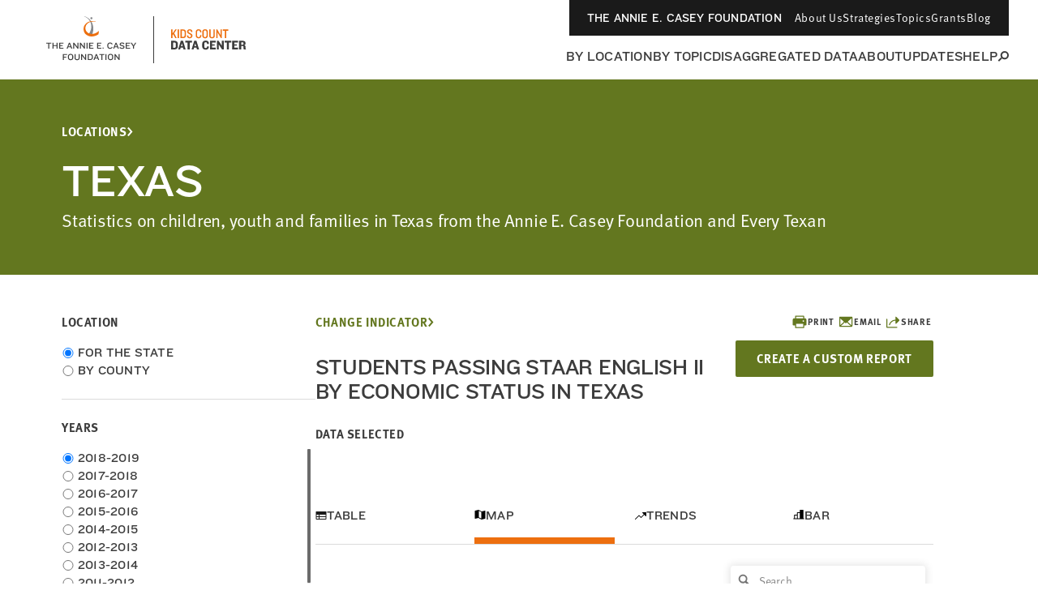

--- FILE ---
content_type: text/javascript; charset=utf-8
request_url: https://unpkg.com/terraformer-wkt-parser@1.1.2
body_size: 5680
content:
(function (root, factory) {

  // Node.
  if(typeof module === 'object' && typeof module.exports === 'object') {
    exports = module.exports = factory(require("terraformer"));
  } else if(typeof navigator === "object") {
    // Browser Global.
    if (!root.Terraformer){
      throw new Error("Terraformer.WKT requires the core Terraformer library. http://github.com/esri/terraformer")
    }
    root.Terraformer.WKT = factory(root.Terraformer);
  }

}(this, function(Terraformer) {
  var exports = { };

  /* Jison generated parser */
var parser = (function(){
var parser = {trace: function trace() { },
yy: {},
symbols_: {"error":2,"expressions":3,"point":4,"EOF":5,"linestring":6,"polygon":7,"multipoint":8,"multilinestring":9,"multipolygon":10,"coordinate":11,"DOUBLE_TOK":12,"ptarray":13,"COMMA":14,"ring_list":15,"ring":16,"(":17,")":18,"POINT":19,"Z":20,"ZM":21,"M":22,"EMPTY":23,"point_untagged":24,"polygon_list":25,"polygon_untagged":26,"point_list":27,"LINESTRING":28,"POLYGON":29,"MULTIPOINT":30,"MULTILINESTRING":31,"MULTIPOLYGON":32,"$accept":0,"$end":1},
terminals_: {2:"error",5:"EOF",12:"DOUBLE_TOK",14:"COMMA",17:"(",18:")",19:"POINT",20:"Z",21:"ZM",22:"M",23:"EMPTY",28:"LINESTRING",29:"POLYGON",30:"MULTIPOINT",31:"MULTILINESTRING",32:"MULTIPOLYGON"},
productions_: [0,[3,2],[3,2],[3,2],[3,2],[3,2],[3,2],[11,2],[11,3],[11,4],[13,3],[13,1],[15,3],[15,1],[16,3],[4,4],[4,5],[4,5],[4,5],[4,2],[24,1],[24,3],[25,3],[25,1],[26,3],[27,3],[27,1],[6,4],[6,5],[6,5],[6,5],[6,2],[7,4],[7,5],[7,5],[7,5],[7,2],[8,4],[8,5],[8,5],[8,5],[8,2],[9,4],[9,5],[9,5],[9,5],[9,2],[10,4],[10,5],[10,5],[10,5],[10,2]],
performAction: function anonymous(yytext,yyleng,yylineno,yy,yystate,$,_$
/**/) {

var $0 = $.length - 1;
switch (yystate) {
case 1: return $[$0-1]; 
break;
case 2: return $[$0-1]; 
break;
case 3: return $[$0-1]; 
break;
case 4: return $[$0-1]; 
break;
case 5: return $[$0-1]; 
break;
case 6: return $[$0-1]; 
break;
case 7: this.$ = new PointArray([ Number($[$0-1]), Number($[$0]) ]); 
break;
case 8: this.$ = new PointArray([ Number($[$0-2]), Number($[$0-1]), Number($[$0]) ]); 
break;
case 9: this.$ = new PointArray([ Number($[$0-3]), Number($[$0-2]), Number($[$0-1]), Number($[$0]) ]); 
break;
case 10: this.$ = $[$0-2].addPoint($[$0]); 
break;
case 11: this.$ = $[$0]; 
break;
case 12: this.$ = $[$0-2].addRing($[$0]); 
break;
case 13: this.$ = new RingList($[$0]); 
break;
case 14: this.$ = new Ring($[$0-1]); 
break;
case 15: this.$ = { "type": "Point", "coordinates": $[$0-1].data[0] }; 
break;
case 16: this.$ = { "type": "Point", "coordinates": $[$0-1].data[0], "properties": { z: true } }; 
break;
case 17: this.$ = { "type": "Point", "coordinates": $[$0-1].data[0], "properties": { z: true, m: true } }; 
break;
case 18: this.$ = { "type": "Point", "coordinates": $[$0-1].data[0], "properties": { m: true } }; 
break;
case 19: this.$ = { "type": "Point", "coordinates": [ ] }; 
break;
case 20: this.$ = $[$0]; 
break;
case 21: this.$ = $[$0-1]; 
break;
case 22: this.$ = $[$0-2].addPolygon($[$0]); 
break;
case 23: this.$ = new PolygonList($[$0]); 
break;
case 24: this.$ = $[$0-1]; 
break;
case 25: this.$ = $[$0-2].addPoint($[$0]); 
break;
case 26: this.$ = $[$0]; 
break;
case 27: this.$ = { "type": "LineString", "coordinates": $[$0-1].data }; 
break;
case 28: this.$ = { "type": "LineString", "coordinates": $[$0-1].data, "properties": { z: true } }; 
break;
case 29: this.$ = { "type": "LineString", "coordinates": $[$0-1].data, "properties": { m: true } }; 
break;
case 30: this.$ = { "type": "LineString", "coordinates": $[$0-1].data, "properties": { z: true, m: true } }; 
break;
case 31: this.$ = { "type": "LineString", "coordinates": [ ] }; 
break;
case 32: this.$ = { "type": "Polygon", "coordinates": $[$0-1].toJSON() }; 
break;
case 33: this.$ = { "type": "Polygon", "coordinates": $[$0-1].toJSON(), "properties": { z: true } }; 
break;
case 34: this.$ = { "type": "Polygon", "coordinates": $[$0-1].toJSON(), "properties": { m: true } }; 
break;
case 35: this.$ = { "type": "Polygon", "coordinates": $[$0-1].toJSON(), "properties": { z: true, m: true } }; 
break;
case 36: this.$ = { "type": "Polygon", "coordinates": [ ] }; 
break;
case 37: this.$ = { "type": "MultiPoint", "coordinates": $[$0-1].data }; 
break;
case 38: this.$ = { "type": "MultiPoint", "coordinates": $[$0-1].data, "properties": { z: true } }; 
break;
case 39: this.$ = { "type": "MultiPoint", "coordinates": $[$0-1].data, "properties": { m: true } }; 
break;
case 40: this.$ = { "type": "MultiPoint", "coordinates": $[$0-1].data, "properties": { z: true, m: true } }; 
break;
case 41: this.$ = { "type": "MultiPoint", "coordinates": [ ] } 
break;
case 42: this.$ = { "type": "MultiLineString", "coordinates": $[$0-1].toJSON() }; 
break;
case 43: this.$ = { "type": "MultiLineString", "coordinates": $[$0-1].toJSON(), "properties": { z: true } }; 
break;
case 44: this.$ = { "type": "MultiLineString", "coordinates": $[$0-1].toJSON(), "properties": { m: true } }; 
break;
case 45: this.$ = { "type": "MultiLineString", "coordinates": $[$0-1].toJSON(), "properties": { z: true, m: true } }; 
break;
case 46: this.$ = { "type": "MultiLineString", "coordinates": [ ] }; 
break;
case 47: this.$ = { "type": "MultiPolygon", "coordinates": $[$0-1].toJSON() }; 
break;
case 48: this.$ = { "type": "MultiPolygon", "coordinates": $[$0-1].toJSON(), "properties": { z: true } }; 
break;
case 49: this.$ = { "type": "MultiPolygon", "coordinates": $[$0-1].toJSON(), "properties": { m: true } }; 
break;
case 50: this.$ = { "type": "MultiPolygon", "coordinates": $[$0-1].toJSON(), "properties": { z: true, m: true } }; 
break;
case 51: this.$ = { "type": "MultiPolygon", "coordinates": [ ] }; 
break;
}
},
table: [{3:1,4:2,6:3,7:4,8:5,9:6,10:7,19:[1,8],28:[1,9],29:[1,10],30:[1,11],31:[1,12],32:[1,13]},{1:[3]},{5:[1,14]},{5:[1,15]},{5:[1,16]},{5:[1,17]},{5:[1,18]},{5:[1,19]},{17:[1,20],20:[1,21],21:[1,22],22:[1,23],23:[1,24]},{17:[1,25],20:[1,26],21:[1,28],22:[1,27],23:[1,29]},{17:[1,30],20:[1,31],21:[1,33],22:[1,32],23:[1,34]},{17:[1,35],20:[1,36],21:[1,38],22:[1,37],23:[1,39]},{17:[1,40],20:[1,41],21:[1,43],22:[1,42],23:[1,44]},{17:[1,45],20:[1,46],21:[1,48],22:[1,47],23:[1,49]},{1:[2,1]},{1:[2,2]},{1:[2,3]},{1:[2,4]},{1:[2,5]},{1:[2,6]},{11:51,12:[1,52],13:50},{17:[1,53]},{17:[1,54]},{17:[1,55]},{5:[2,19]},{11:58,12:[1,52],17:[1,59],24:57,27:56},{17:[1,60]},{17:[1,61]},{17:[1,62]},{5:[2,31]},{15:63,16:64,17:[1,65]},{17:[1,66]},{17:[1,67]},{17:[1,68]},{5:[2,36]},{11:58,12:[1,52],17:[1,59],24:57,27:69},{17:[1,70]},{17:[1,71]},{17:[1,72]},{5:[2,41]},{15:73,16:64,17:[1,65]},{17:[1,74]},{17:[1,75]},{17:[1,76]},{5:[2,46]},{17:[1,79],25:77,26:78},{17:[1,80]},{17:[1,81]},{17:[1,82]},{5:[2,51]},{14:[1,84],18:[1,83]},{14:[2,11],18:[2,11]},{12:[1,85]},{11:51,12:[1,52],13:86},{11:51,12:[1,52],13:87},{11:51,12:[1,52],13:88},{14:[1,90],18:[1,89]},{14:[2,26],18:[2,26]},{14:[2,20],18:[2,20]},{11:91,12:[1,52]},{11:58,12:[1,52],17:[1,59],24:57,27:92},{11:58,12:[1,52],17:[1,59],24:57,27:93},{11:58,12:[1,52],17:[1,59],24:57,27:94},{14:[1,96],18:[1,95]},{14:[2,13],18:[2,13]},{11:51,12:[1,52],13:97},{15:98,16:64,17:[1,65]},{15:99,16:64,17:[1,65]},{15:100,16:64,17:[1,65]},{14:[1,90],18:[1,101]},{11:58,12:[1,52],17:[1,59],24:57,27:102},{11:58,12:[1,52],17:[1,59],24:57,27:103},{11:58,12:[1,52],17:[1,59],24:57,27:104},{14:[1,96],18:[1,105]},{15:106,16:64,17:[1,65]},{15:107,16:64,17:[1,65]},{15:108,16:64,17:[1,65]},{14:[1,110],18:[1,109]},{14:[2,23],18:[2,23]},{15:111,16:64,17:[1,65]},{17:[1,79],25:112,26:78},{17:[1,79],25:113,26:78},{17:[1,79],25:114,26:78},{5:[2,15]},{11:115,12:[1,52]},{12:[1,116],14:[2,7],18:[2,7]},{14:[1,84],18:[1,117]},{14:[1,84],18:[1,118]},{14:[1,84],18:[1,119]},{5:[2,27]},{11:58,12:[1,52],17:[1,59],24:120},{18:[1,121]},{14:[1,90],18:[1,122]},{14:[1,90],18:[1,123]},{14:[1,90],18:[1,124]},{5:[2,32]},{16:125,17:[1,65]},{14:[1,84],18:[1,126]},{14:[1,96],18:[1,127]},{14:[1,96],18:[1,128]},{14:[1,96],18:[1,129]},{5:[2,37]},{14:[1,90],18:[1,130]},{14:[1,90],18:[1,131]},{14:[1,90],18:[1,132]},{5:[2,42]},{14:[1,96],18:[1,133]},{14:[1,96],18:[1,134]},{14:[1,96],18:[1,135]},{5:[2,47]},{17:[1,79],26:136},{14:[1,96],18:[1,137]},{14:[1,110],18:[1,138]},{14:[1,110],18:[1,139]},{14:[1,110],18:[1,140]},{14:[2,10],18:[2,10]},{12:[1,141],14:[2,8],18:[2,8]},{5:[2,16]},{5:[2,17]},{5:[2,18]},{14:[2,25],18:[2,25]},{14:[2,21],18:[2,21]},{5:[2,28]},{5:[2,29]},{5:[2,30]},{14:[2,12],18:[2,12]},{14:[2,14],18:[2,14]},{5:[2,33]},{5:[2,34]},{5:[2,35]},{5:[2,38]},{5:[2,39]},{5:[2,40]},{5:[2,43]},{5:[2,44]},{5:[2,45]},{14:[2,22],18:[2,22]},{14:[2,24],18:[2,24]},{5:[2,48]},{5:[2,49]},{5:[2,50]},{14:[2,9],18:[2,9]}],
defaultActions: {14:[2,1],15:[2,2],16:[2,3],17:[2,4],18:[2,5],19:[2,6],24:[2,19],29:[2,31],34:[2,36],39:[2,41],44:[2,46],49:[2,51],83:[2,15],89:[2,27],95:[2,32],101:[2,37],105:[2,42],109:[2,47],117:[2,16],118:[2,17],119:[2,18],122:[2,28],123:[2,29],124:[2,30],127:[2,33],128:[2,34],129:[2,35],130:[2,38],131:[2,39],132:[2,40],133:[2,43],134:[2,44],135:[2,45],138:[2,48],139:[2,49],140:[2,50]},
parseError: function parseError(str, hash) {
    throw new Error(str);
},
parse: function parse(input) {
    var self = this, stack = [0], vstack = [null], lstack = [], table = this.table, yytext = "", yylineno = 0, yyleng = 0, recovering = 0, TERROR = 2, EOF = 1;
    this.lexer.setInput(input);
    this.lexer.yy = this.yy;
    this.yy.lexer = this.lexer;
    this.yy.parser = this;
    if (typeof this.lexer.yylloc == "undefined")
        this.lexer.yylloc = {};
    var yyloc = this.lexer.yylloc;
    lstack.push(yyloc);
    var ranges = this.lexer.options && this.lexer.options.ranges;
    if (typeof this.yy.parseError === "function")
        this.parseError = this.yy.parseError;
    function popStack(n) {
        stack.length = stack.length - 2 * n;
        vstack.length = vstack.length - n;
        lstack.length = lstack.length - n;
    }
    function lex() {
        var token;
        token = self.lexer.lex() || 1;
        if (typeof token !== "number") {
            token = self.symbols_[token] || token;
        }
        return token;
    }
    var symbol, preErrorSymbol, state, action, a, r, yyval = {}, p, len, newState, expected;
    while (true) {
        state = stack[stack.length - 1];
        if (this.defaultActions[state]) {
            action = this.defaultActions[state];
        } else {
            if (symbol === null || typeof symbol == "undefined") {
                symbol = lex();
            }
            action = table[state] && table[state][symbol];
        }
        if (typeof action === "undefined" || !action.length || !action[0]) {
            var errStr = "";
            if (!recovering) {
                expected = [];
                for (p in table[state])
                    if (this.terminals_[p] && p > 2) {
                        expected.push("'" + this.terminals_[p] + "'");
                    }
                if (this.lexer.showPosition) {
                    errStr = "Parse error on line " + (yylineno + 1) + ":\n" + this.lexer.showPosition() + "\nExpecting " + expected.join(", ") + ", got '" + (this.terminals_[symbol] || symbol) + "'";
                } else {
                    errStr = "Parse error on line " + (yylineno + 1) + ": Unexpected " + (symbol == 1?"end of input":"'" + (this.terminals_[symbol] || symbol) + "'");
                }
                this.parseError(errStr, {text: this.lexer.match, token: this.terminals_[symbol] || symbol, line: this.lexer.yylineno, loc: yyloc, expected: expected});
            }
        }
        if (action[0] instanceof Array && action.length > 1) {
            throw new Error("Parse Error: multiple actions possible at state: " + state + ", token: " + symbol);
        }
        switch (action[0]) {
        case 1:
            stack.push(symbol);
            vstack.push(this.lexer.yytext);
            lstack.push(this.lexer.yylloc);
            stack.push(action[1]);
            symbol = null;
            if (!preErrorSymbol) {
                yyleng = this.lexer.yyleng;
                yytext = this.lexer.yytext;
                yylineno = this.lexer.yylineno;
                yyloc = this.lexer.yylloc;
                if (recovering > 0)
                    recovering--;
            } else {
                symbol = preErrorSymbol;
                preErrorSymbol = null;
            }
            break;
        case 2:
            len = this.productions_[action[1]][1];
            yyval.$ = vstack[vstack.length - len];
            yyval._$ = {first_line: lstack[lstack.length - (len || 1)].first_line, last_line: lstack[lstack.length - 1].last_line, first_column: lstack[lstack.length - (len || 1)].first_column, last_column: lstack[lstack.length - 1].last_column};
            if (ranges) {
                yyval._$.range = [lstack[lstack.length - (len || 1)].range[0], lstack[lstack.length - 1].range[1]];
            }
            r = this.performAction.call(yyval, yytext, yyleng, yylineno, this.yy, action[1], vstack, lstack);
            if (typeof r !== "undefined") {
                return r;
            }
            if (len) {
                stack = stack.slice(0, -1 * len * 2);
                vstack = vstack.slice(0, -1 * len);
                lstack = lstack.slice(0, -1 * len);
            }
            stack.push(this.productions_[action[1]][0]);
            vstack.push(yyval.$);
            lstack.push(yyval._$);
            newState = table[stack[stack.length - 2]][stack[stack.length - 1]];
            stack.push(newState);
            break;
        case 3:
            return true;
        }
    }
    return true;
}
};
undefined/* Jison generated lexer */
var lexer = (function(){
var lexer = ({EOF:1,
parseError:function parseError(str, hash) {
        if (this.yy.parser) {
            this.yy.parser.parseError(str, hash);
        } else {
            throw new Error(str);
        }
    },
setInput:function (input) {
        this._input = input;
        this._more = this._less = this.done = false;
        this.yylineno = this.yyleng = 0;
        this.yytext = this.matched = this.match = '';
        this.conditionStack = ['INITIAL'];
        this.yylloc = {first_line:1,first_column:0,last_line:1,last_column:0};
        if (this.options.ranges) this.yylloc.range = [0,0];
        this.offset = 0;
        return this;
    },
input:function () {
        var ch = this._input[0];
        this.yytext += ch;
        this.yyleng++;
        this.offset++;
        this.match += ch;
        this.matched += ch;
        var lines = ch.match(/(?:\r\n?|\n).*/g);
        if (lines) {
            this.yylineno++;
            this.yylloc.last_line++;
        } else {
            this.yylloc.last_column++;
        }
        if (this.options.ranges) this.yylloc.range[1]++;

        this._input = this._input.slice(1);
        return ch;
    },
unput:function (ch) {
        var len = ch.length;
        var lines = ch.split(/(?:\r\n?|\n)/g);

        this._input = ch + this._input;
        this.yytext = this.yytext.substr(0, this.yytext.length-len-1);
        //this.yyleng -= len;
        this.offset -= len;
        var oldLines = this.match.split(/(?:\r\n?|\n)/g);
        this.match = this.match.substr(0, this.match.length-1);
        this.matched = this.matched.substr(0, this.matched.length-1);

        if (lines.length-1) this.yylineno -= lines.length-1;
        var r = this.yylloc.range;

        this.yylloc = {first_line: this.yylloc.first_line,
          last_line: this.yylineno+1,
          first_column: this.yylloc.first_column,
          last_column: lines ?
              (lines.length === oldLines.length ? this.yylloc.first_column : 0) + oldLines[oldLines.length - lines.length].length - lines[0].length:
              this.yylloc.first_column - len
          };

        if (this.options.ranges) {
            this.yylloc.range = [r[0], r[0] + this.yyleng - len];
        }
        return this;
    },
more:function () {
        this._more = true;
        return this;
    },
less:function (n) {
        this.unput(this.match.slice(n));
    },
pastInput:function () {
        var past = this.matched.substr(0, this.matched.length - this.match.length);
        return (past.length > 20 ? '...':'') + past.substr(-20).replace(/\n/g, "");
    },
upcomingInput:function () {
        var next = this.match;
        if (next.length < 20) {
            next += this._input.substr(0, 20-next.length);
        }
        return (next.substr(0,20)+(next.length > 20 ? '...':'')).replace(/\n/g, "");
    },
showPosition:function () {
        var pre = this.pastInput();
        var c = new Array(pre.length + 1).join("-");
        return pre + this.upcomingInput() + "\n" + c+"^";
    },
next:function () {
        if (this.done) {
            return this.EOF;
        }
        if (!this._input) this.done = true;

        var token,
            match,
            tempMatch,
            index,
            col,
            lines;
        if (!this._more) {
            this.yytext = '';
            this.match = '';
        }
        var rules = this._currentRules();
        for (var i=0;i < rules.length; i++) {
            tempMatch = this._input.match(this.rules[rules[i]]);
            if (tempMatch && (!match || tempMatch[0].length > match[0].length)) {
                match = tempMatch;
                index = i;
                if (!this.options.flex) break;
            }
        }
        if (match) {
            lines = match[0].match(/(?:\r\n?|\n).*/g);
            if (lines) this.yylineno += lines.length;
            this.yylloc = {first_line: this.yylloc.last_line,
                           last_line: this.yylineno+1,
                           first_column: this.yylloc.last_column,
                           last_column: lines ? lines[lines.length-1].length-lines[lines.length-1].match(/\r?\n?/)[0].length : this.yylloc.last_column + match[0].length};
            this.yytext += match[0];
            this.match += match[0];
            this.matches = match;
            this.yyleng = this.yytext.length;
            if (this.options.ranges) {
                this.yylloc.range = [this.offset, this.offset += this.yyleng];
            }
            this._more = false;
            this._input = this._input.slice(match[0].length);
            this.matched += match[0];
            token = this.performAction.call(this, this.yy, this, rules[index],this.conditionStack[this.conditionStack.length-1]);
            if (this.done && this._input) this.done = false;
            if (token) return token;
            else return;
        }
        if (this._input === "") {
            return this.EOF;
        } else {
            return this.parseError('Lexical error on line '+(this.yylineno+1)+'. Unrecognized text.\n'+this.showPosition(),
                    {text: "", token: null, line: this.yylineno});
        }
    },
lex:function lex() {
        var r = this.next();
        if (typeof r !== 'undefined') {
            return r;
        } else {
            return this.lex();
        }
    },
begin:function begin(condition) {
        this.conditionStack.push(condition);
    },
popState:function popState() {
        return this.conditionStack.pop();
    },
_currentRules:function _currentRules() {
        return this.conditions[this.conditionStack[this.conditionStack.length-1]].rules;
    },
topState:function () {
        return this.conditionStack[this.conditionStack.length-2];
    },
pushState:function begin(condition) {
        this.begin(condition);
    }});
lexer.options = {};
lexer.performAction = function anonymous(yy,yy_,$avoiding_name_collisions,YY_START
/**/) {

var YYSTATE=YY_START
switch($avoiding_name_collisions) {
case 0:// ignore
break;
case 1:return 17
break;
case 2:return 18
break;
case 3:return 12
break;
case 4:return 19
break;
case 5:return 28
break;
case 6:return 29
break;
case 7:return 30
break;
case 8:return 31
break;
case 9:return 32
break;
case 10:return 14
break;
case 11:return 23
break;
case 12:return 22
break;
case 13:return 20
break;
case 14:return 21
break;
case 15:return 5
break;
case 16:return "INVALID"
break;
}
};
lexer.rules = [/^(?:\s+)/,/^(?:\()/,/^(?:\))/,/^(?:-?[0-9]+(\.[0-9]+)?([eE][\-\+]?[0-9]+)?)/,/^(?:POINT\b)/,/^(?:LINESTRING\b)/,/^(?:POLYGON\b)/,/^(?:MULTIPOINT\b)/,/^(?:MULTILINESTRING\b)/,/^(?:MULTIPOLYGON\b)/,/^(?:,)/,/^(?:EMPTY\b)/,/^(?:M\b)/,/^(?:Z\b)/,/^(?:ZM\b)/,/^(?:$)/,/^(?:.)/];
lexer.conditions = {"INITIAL":{"rules":[0,1,2,3,4,5,6,7,8,9,10,11,12,13,14,15,16],"inclusive":true}};
return lexer;})()
parser.lexer = lexer;
function Parser () { this.yy = {}; }Parser.prototype = parser;parser.Parser = Parser;
return new Parser;
})();

  function PointArray (point) {
    this.data = [ point ];
    this.type = 'PointArray';
  }

  PointArray.prototype.addPoint = function (point) {
    if (point.type === 'PointArray') {
      this.data = this.data.concat(point.data);
    } else {
      this.data.push(point);
    }

    return this;
  };

  PointArray.prototype.toJSON = function () {
    return this.data;
  };

  function Ring (point) {
    this.data = point;
    this.type = 'Ring';
  }

  Ring.prototype.toJSON = function () {
    var data = [ ];

    for (var i = 0; i < this.data.data.length; i++) {
      data.push(this.data.data[i]);
    }

    return data;
  };

  function RingList (ring) {
    this.data = [ ring ];
    this.type = 'RingList';
  }

  RingList.prototype.addRing = function (ring) {
    this.data.push(ring);

    return this;
  };

  RingList.prototype.toJSON = function () {
    var data = [ ];

    for (var i = 0; i < this.data.length; i++) {
      data.push(this.data[i].toJSON());
    }

    if (data.length === 1) {
      return data;
    } else {
      return data;
    }
  };

  function PolygonList (polygon) {
    this.data = [ polygon ];
    this.type = 'PolygonList';
  }

  PolygonList.prototype.addPolygon = function (polygon) {
    this.data.push(polygon);

    return this;
  };

  PolygonList.prototype.toJSON = function () {
    var data = [ ];

    for (var i = 0; i < this.data.length; i++) {
      data = data.concat( [ this.data[i].toJSON() ] );
    }

    return data;
  };

  function _parse () {
    return parser.parse.apply(parser, arguments);
  }

  function parse (element) {
    var res, primitive;

    try {
      res = parser.parse(element);
    } catch (err) {
      throw Error("Unable to parse: " + err);
    }

    return Terraformer.Primitive(res);
  }

  function arrayToRing (arr) {
    var parts = [ ], ret = '';

    for (var i = 0; i < arr.length; i++) {
      parts.push(arr[i].join(' '));
    }

    ret += '(' + parts.join(', ') + ')';

    return ret;

  }

  function pointToWKTPoint (primitive) {
    var ret = 'POINT ';

    if (primitive.coordinates === undefined || primitive.coordinates.length === 0) {
      ret += 'EMPTY';

      return ret;
    } else if (primitive.coordinates.length === 3) {
      // 3d or time? default to 3d
      if (primitive.properties && primitive.properties.m === true) {
        ret += 'M ';
      } else {
        ret += 'Z ';
      }
    } else if (primitive.coordinates.length === 4) {
      // 3d and time
      ret += 'ZM ';
    }

    // include coordinates
    ret += '(' + primitive.coordinates.join(' ') + ')';

    return ret;
  }

  function lineStringToWKTLineString (primitive) {
    var ret = 'LINESTRING ';

    if (primitive.coordinates === undefined || primitive.coordinates.length === 0 || primitive.coordinates[0].length === 0) {
      ret += 'EMPTY';

      return ret;
    } else if (primitive.coordinates[0].length === 3) {
      if (primitive.properties && primitive.properties.m === true) {
        ret += 'M ';
      } else {
        ret += 'Z ';
      }
    } else if (primitive.coordinates[0].length === 4) {
      ret += 'ZM ';
    }

    ret += arrayToRing(primitive.coordinates);

    return ret;
  }

  function polygonToWKTPolygon (primitive) {
    var ret = 'POLYGON ';

    if (primitive.coordinates === undefined || primitive.coordinates.length === 0 || primitive.coordinates[0].length === 0) {
      ret += 'EMPTY';

      return ret;
    } else if (primitive.coordinates[0][0].length === 3) {
      if (primitive.properties && primitive.properties.m === true) {
        ret += 'M ';
      } else {
        ret += 'Z ';
      }
    } else if (primitive.coordinates[0][0].length === 4) {
      ret += 'ZM ';
    }

    ret += '(';
    var parts = [ ];
    for (var i = 0; i < primitive.coordinates.length; i++) {
      parts.push(arrayToRing(primitive.coordinates[i]));
    }

    ret += parts.join(', ');
    ret += ')';

    return ret;
  }

  function multiPointToWKTMultiPoint (primitive) {
    var ret = 'MULTIPOINT ';

    if (primitive.coordinates === undefined || primitive.coordinates.length === 0 || primitive.coordinates[0].length === 0) {
      ret += 'EMPTY';

      return ret;
    } else if (primitive.coordinates[0].length === 3) {
      if (primitive.properties && primitive.properties.m === true) {
        ret += 'M ';
      } else {
        ret += 'Z ';
      }
    } else if (primitive.coordinates[0].length === 4) {
      ret += 'ZM ';
    }

    ret += arrayToRing(primitive.coordinates);

    return ret;
  }

  function multiLineStringToWKTMultiLineString (primitive) {
    var ret = 'MULTILINESTRING ';

    if (primitive.coordinates === undefined || primitive.coordinates.length === 0 || primitive.coordinates[0].length === 0) {
      ret += 'EMPTY';

      return ret;
    } else if (primitive.coordinates[0][0].length === 3) {
      if (primitive.properties && primitive.properties.m === true) {
        ret += 'M ';
      } else {
        ret += 'Z ';
      }
    } else if (primitive.coordinates[0][0].length === 4) {
      ret += 'ZM ';
    }

    ret += '(';
    var parts = [ ];
    for (var i = 0; i < primitive.coordinates.length; i++) {
      parts.push(arrayToRing(primitive.coordinates[i]));
    }

    ret += parts.join(', ');
    ret += ')';

    return ret;
  }

  function multiPolygonToWKTMultiPolygon (primitive) {
    var ret = 'MULTIPOLYGON ';

    if (primitive.coordinates === undefined || primitive.coordinates.length === 0 || primitive.coordinates[0].length === 0) {
      ret += 'EMPTY';

      return ret;
    } else if (primitive.coordinates[0][0][0].length === 3) {
      if (primitive.properties && primitive.properties.m === true) {
        ret += 'M ';
      } else {
        ret += 'Z ';
      }
    } else if (primitive.coordinates[0][0][0].length === 4) {
      ret += 'ZM ';
    }

    ret += '(';
    var inner = [ ];
    for (var c = 0; c < primitive.coordinates.length; c++) {
      var it = '(';
      var parts = [ ];
      for (var i = 0; i < primitive.coordinates[c].length; i++) {
        parts.push(arrayToRing(primitive.coordinates[c][i]));
      }

      it += parts.join(', ');
      it += ')';

      inner.push(it);
    }

    ret += inner.join(', ');
    ret += ')';

    return ret;
  }

  function convert (primitive) {
    switch (primitive.type) {
      case 'Point':
        return pointToWKTPoint(primitive);
      case 'LineString':
        return lineStringToWKTLineString(primitive);
      case 'Polygon':
        return polygonToWKTPolygon(primitive);
      case 'MultiPoint':
        return multiPointToWKTMultiPoint(primitive);
      case 'MultiLineString':
        return multiLineStringToWKTMultiLineString(primitive);
      case 'MultiPolygon':
        return multiPolygonToWKTMultiPolygon(primitive);
      default:
        throw Error ("Unknown Type: " + primitive.type);
    }
  }



  exports.parser  = parser;
  exports.Parser  = parser.Parser;
  exports.parse   = parse;
  exports.convert = convert;

  return exports;
}));
